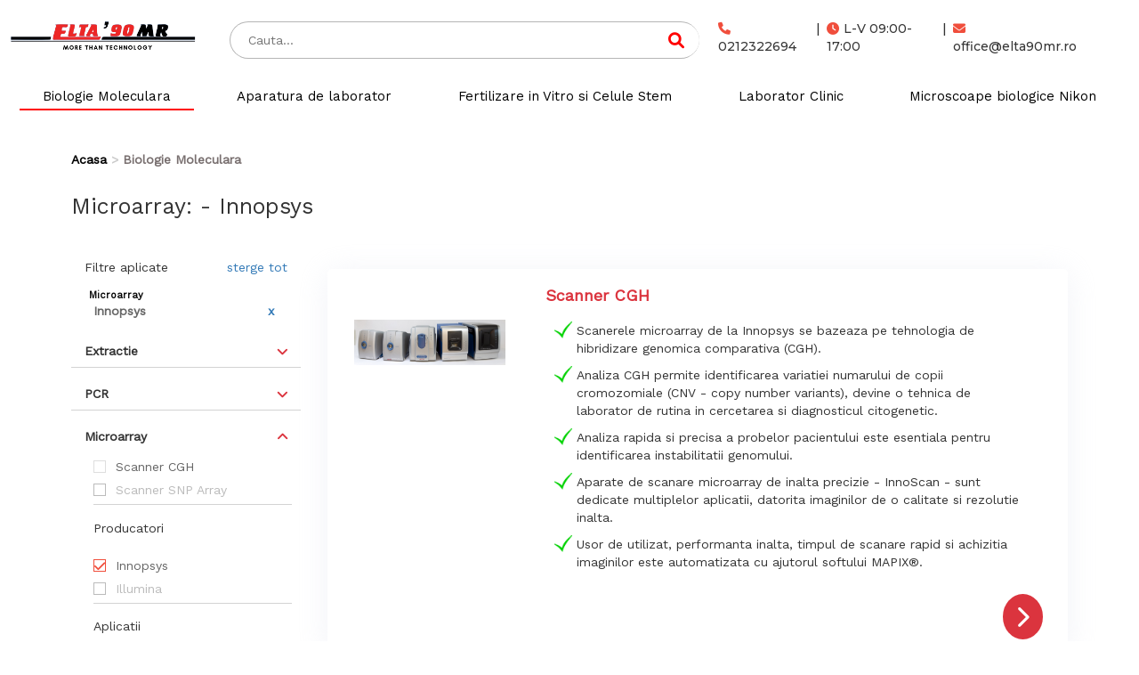

--- FILE ---
content_type: text/html; charset=UTF-8
request_url: https://www.elta90mr.ro/biologie-moleculara/microarray?p=innopsys
body_size: 6568
content:

<!DOCTYPE html>
<html lang="ro">
<head>
    
    <meta charset="utf-8">
    <title>Microarray:  - Innopsys - elta90mr</title>
    <meta name="viewport" content="width=device-width, initial-scale=1">
                <meta name="robots" content="index, follow">
    
            <link rel="canonical" href="https://www.elta90mr.ro/biologie-moleculara/microarray?p=innopsys">
                
        <link rel="stylesheet" href="https://www.elta90mr.ro/assets/css/bootstrap.min.css">
        <link href="https://maxcdn.bootstrapcdn.com/font-awesome/4.7.0/css/font-awesome.min.css" rel="stylesheet" integrity="sha384-wvfXpqpZZVQGK6TAh5PVlGOfQNHSoD2xbE+QkPxCAFlNEevoEH3Sl0sibVcOQVnN" crossorigin="anonymous">
    <link rel="stylesheet" href="https://cdnjs.cloudflare.com/ajax/libs/font-awesome/6.1.1/css/all.min.css" integrity="sha512-KfkfwYDsLkIlwQp6LFnl8zNdLGxu9YAA1QvwINks4PhcElQSvqcyVLLD9aMhXd13uQjoXtEKNosOWaZqXgel0g==" crossorigin="anonymous" referrerpolicy="no-referrer" />
   


    
    <link href="https://fonts.googleapis.com/css?family=Work+Sans" rel="stylesheet">
        <link rel="stylesheet" href="https://www.elta90mr.ro/assets/css/owl.carousel.min.css">
    <link rel="stylesheet" href="https://www.elta90mr.ro/assets/css/owl.theme.default.min.css">
    <link rel="stylesheet" href="https://www.elta90mr.ro/assets/css/carousel.css" type="text/css">
        <link rel="stylesheet" href="https://cdn.rawgit.com/igorlino/fancybox-plus/1.3.7/css/jquery.fancybox-plus.css" type="text/css" media="screen" />
        <link href="https://www.elta90mr.ro/assets/css/animate.css" rel="stylesheet" type="text/css">
    <link href="https://www.elta90mr.ro/assets/css/sprites2.css?v=23252726" rel="stylesheet" type="text/css">
    <link href="https://www.elta90mr.ro/assets/css/main.css?v=23252726" rel="stylesheet" type="text/css">

        <script src="https://ajax.googleapis.com/ajax/libs/jquery/3.2.1/jquery.min.js"></script>
    <script src="https://code.jquery.com/ui/1.12.1/jquery-ui.min.js"></script>
    <script src="https://maxcdn.bootstrapcdn.com/bootstrap/3.3.7/js/bootstrap.min.js"></script>
    <script src="https://cdn.jsdelivr.net/npm/jquery-validation@1.17.0/dist/jquery.validate.min.js"></script>

        <script type="text/javascript" src="https://cdn.rawgit.com/igorlino/elevatezoom-plus/1.1.6/src/jquery.ez-plus.js"></script>
    <script type="text/javascript" src="https://cdn.rawgit.com/igorlino/fancybox-plus/1.3.7/src/jquery.fancybox-plus.js"></script>

    <script type="text/javascript" src="https://www.elta90mr.ro/assets/js/functions.js?v=23252726"></script>
    <script>
        var base_url = "https://www.elta90mr.ro/";
    </script>

    
</head>
<body class="categorie">
    <!-- Google tag (gtag.js) --> <script async src="https://www.googletagmanager.com/gtag/js?id=AW-11089324456"></script> <script> window.dataLayer = window.dataLayer || []; function gtag(){dataLayer.push(arguments);} gtag('js', new Date()); gtag('config', 'AW-11089324456'); </script>
<div class="wrapper">
<div class="container-fluid hidden-xs header-cont header2container">
    <section class="header header2 row row-no-padding ">
        <div class="col-sm-2">
            <div class="logo">
                <a href="https://www.elta90mr.ro/"><img title="Aparatura Medicala" src="https://www.elta90mr.ro/assets/images/logo.png" alt=""></a>
            </div>
        </div>
        <div class="col-sm-10">
            <div class="head-r1 flex-center">
                <div class="dropdownHeaderButton hidden-xl hidden-lg">
                    <button class="btn btn-danger dropdown-toggle" type="button" data-toggle="dropdown"><span
                                id="categ"></span>
                        <i class="fa fa-angle-down fa-2x" aria-hidden="true"></i></button>
                    <ul class="dropdown-menu drop-categ">
                                                    <li><a href="https://www.elta90mr.ro/biologie-moleculara"><h5>Biologie Moleculara</h5></a></li>
                                                    <li><a href="https://www.elta90mr.ro/aparatura-de-laborator"><h5>Aparatura de laborator</h5></a></li>
                                                    <li><a href="https://www.elta90mr.ro/fertilizare-in-vitro-si-celule-stem"><h5>Fertilizare in Vitro si Celule Stem</h5></a></li>
                                                    <li><a href="https://www.elta90mr.ro/laborator-clinic"><h5>Laborator Clinic</h5></a></li>
                                                    <li><a href="https://www.elta90mr.ro/microscoape-biologice-nikon"><h5>Microscoape biologice Nikon</h5></a></li>
                                            </ul>
                </div>
                <div class="col-md-6 search-bar">
                    <form action="https://www.elta90mr.ro/search/all-prods" method="post">
                                              
                        <div class='search_wrap search_wrap_1'>
                            <div class='search_box'>
                                <input id='cauta' name='search' type='text' class='input search' placeholder='Cauta...' value="" autocomplete="off">   
                                    <button class='btn btn-common searchHeaderIcon' type='submit'>
                                        <i class='fa fa-search' style='color: red'></i>
                                    </button>
                            </div>
                            <div id="suggestions">
                                <div id="autoSuggestionsList"></div>
                            </div>
                        </div>                  
                    </form>
                </div>
                <div class="col-md-6 contact-header2">
                    <div>
                        <a href="tel:0212322694" id="phone"><i class="fa fa-phone" aria-hidden="true"></i> 0212322694 </a>
                    </div>
                    <span class='line-spacer'> | </span>
                    <div>                     
                        <a id="clock"><i class="fa fa-clock-o" aria-hidden="true"></i>L-V 09:00-17:00</a> 
                    </div>
                    <span class='line-spacer'> | </span>
                    <div>
                        <a href="mailto:office@elta90mr.ro" target="_top"><i class="fa fa-envelope" aria-hidden="true"></i>office@elta90mr.ro</a>
                    </div>
                </div>
               
                
            </div>
        </div>
        <div class="head-r2 col-md-12">
                            <h2><a class="nav-selected"
                   href="https://www.elta90mr.ro/biologie-moleculara">Biologie Moleculara</a></h2>
                            <h2><a class=""
                   href="https://www.elta90mr.ro/aparatura-de-laborator">Aparatura de laborator</a></h2>
                            <h2><a class=""
                   href="https://www.elta90mr.ro/fertilizare-in-vitro-si-celule-stem">Fertilizare in Vitro si Celule Stem</a></h2>
                            <h2><a class=""
                   href="https://www.elta90mr.ro/laborator-clinic">Laborator Clinic</a></h2>
                            <h2><a class=""
                   href="https://www.elta90mr.ro/microscoape-biologice-nikon">Microscoape biologice Nikon</a></h2>
                    </div>
    </section>
</div>





<nav class="navbar navbar-default hidden-sm hidden-lg hidden-md">
    <div class="container-fluid">
        <!-- Brand and toggle get grouped for better mobile display -->
        <div class="navbar-header meniu">   
            <a href="https://www.elta90mr.ro/"><img src="https://www.elta90mr.ro/assets/images/logo.jpg" alt=""></a>
            <button type="button" class="navbar-toggle collapsed" data-toggle="collapse" data-target="#bs-burger" aria-expanded="false">
                <span class="sr-only">Toggle navigation</span>
                <span class="icon-bar firstBar"></span>
                <span class="icon-bar"></span>
                <span class="icon-bar"></span>
            </button>
            <i id="search-focus" aria-hidden="true" class="fa fa-search fa-2x"></i>
             
        </div>

        <div id="bs-search">
            <form class="navbar-left" action="https://www.elta90mr.ro/search/all-prods" method="post">
                <div class="form-group">
                    <input type="text" id="m-cauta" class="form-control" name="search" placeholder="Search"
                           value="" autocomplete="off">
                    <button id="lupa-send" type="submit">
                        <i style="vertical-align: middle" aria-hidden="true" class="fa fa-search fa-2x"></i>
                    </button>
                    <button type="button" class="close-x lupa" data-dismiss="alert" aria-label="Close">
                        <span aria-hidden="true">&times;</span>
                    </button>
                    <div id="m-suggestions">
                        <div id="m-autoSuggestionsList"></div>
                    </div>
                </div>
            </form>
        </div>


        <!-- Collect the nav links, forms, and other content for toggling -->
        <div class="collapse navbar-collapse" id="bs-burger">
            <ul class="nav navbar-nav">
                                    <li><a class=""
                           href="https://www.elta90mr.ro/biologie-moleculara">Biologie Moleculara</a></li>
                                    <li><a class=""
                           href="https://www.elta90mr.ro/aparatura-de-laborator">Aparatura de laborator</a></li>
                                    <li><a class=""
                           href="https://www.elta90mr.ro/fertilizare-in-vitro-si-celule-stem">Fertilizare in Vitro si Celule Stem</a></li>
                                    <li><a class=""
                           href="https://www.elta90mr.ro/laborator-clinic">Laborator Clinic</a></li>
                                    <li><a class=""
                           href="https://www.elta90mr.ro/microscoape-biologice-nikon">Microscoape biologice Nikon</a></li>
                                <br/>
                <div class='collapse-contact'>
                    <a href="tel:0212322694" id="phone"><i class="fa fa-phone" aria-hidden="true"></i> 0212322694 </a><br/>
                    <a id="clock"><i class="fa fa-clock-o" aria-hidden="true"></i>L-V 09:00-17:00</a><br/>
                    <a href="mailto:office@elta90mr.ro" target="_top"><i class="fa fa-envelope" aria-hidden="true"></i>office@elta90mr.ro</a><b/>
                </div>
            </ul>

        </div><!-- /.navbar-collapse -->
    </div><!-- /.container-fluid -->
</nav>
<a href=""> </a>
<script>
    $(document).ready(function () {

    });
</script>

    <div class="container-fluid">
                <div class="row newPageCategorie">
            <div class="container-fluid hidden-xs" style='padding:0;'>
                <ol itemscope itemtype="http://schema.org/BreadcrumbList" class="breadcrumb"><li itemprop="itemListElement" itemscope itemtype="http://schema.org/ListItem"><a href="https://www.elta90mr.ro/"><span itemprop="item">Acasa</span></a></li><li itemprop="itemListElement" itemscope itemtype="http://schema.org/ListItem" class="active">Biologie Moleculara</li></ol>
            </div>
            
                        <div class="col-md-12 col-xs-7 titlu-pag-cat" itemscope itemtype="http://schema.org/Category">
                <h1 itemprop="name">Microarray:  - Innopsys</h1>
            </div>
            
            <style>
                .filter-item.disabled {
                    cursor: default;
                    color: #bbb;
                }

                .filter-item.disabled:before {
                    border: 1px solid #bbb;
                }
            </style>
            <div class="col-md-12 col-xs-5 filtre-mobil">
                <a href="#" id="filtreaza-mobil" class="btn btn-default"><span>FILTRE</span>
                    <div class="linii-brg">
                        <div class="linie-brg"></div>
                        <div class="linie-brg"></div>
                        <div class="linie-brg"></div>
                    </div>
                    <div class="clear"></div>
                </a>
            </div>
            <div class="clear"></div>
            <div id="filter-container" class="col-md-3 ascuns visuallyhidden">
                <input type="hidden" name="categorie" value="biologie-moleculara"/>
                                                            <div class="filter ascuns visuallyhidden" id="filter-delete-categorie">
                            <div class="filter-head">
                                <div class="filter-del-head">
                                    <span>Filtre aplicate</span>
                                    <a href="https://www.elta90mr.ro/biologie-moleculara">sterge tot</a>
                                </div>
                            </div>
                            <div class="filter-body">
                                                                                                    <div class="filter-del-item">
                                        <span class="filter-del-sub">Microarray</span>
                                        <span>Innopsys</span>
                                        <a href="https://www.elta90mr.ro/biologie-moleculara">x</a>
                                    </div>
                                                                                            </div>
                        </div>
                                                                                    
                                                                        <div class="filter ascuns visuallyhidden" itemscope
                                 itemtype="http://schema.org/Subcategory">
                                <div class="filter-head collapsed"
                                     data-toggle="collapse" data-target="#filter-collapse-11">
                                    <div class="filter-name" itemprop="name"><h3>Extractie</h3></div>
                                    <div class="filter-arrow"><i class="fa fa-angle-up"></i></div>
                                                                                                                                                    <input class = "open" type="hidden" name="open-sub[]" value ="0">
                                                                    </div>
                                <div id="filter-collapse-11" itemscope itemtype="http://schema.org/Filter"
                                     class="collapse">
                                                                        <div class="filter-body" style="max-height:px">
                                                                                                                                                                            <a href="https://www.elta90mr.ro/biologie-moleculara/filtre/microarray,p-innopsys/extractie,manual"
                                                   class="filter-item" itemprop="name">Manual</a>
                                                                                                                                                                                <a href="https://www.elta90mr.ro/biologie-moleculara/filtre/microarray,p-innopsys/extractie,automat"
                                                   class="filter-item" itemprop="name">Automat</a>
                                                                                    
                                                                                    <div class="filter-PA" itemscope itemtype="http://schema.org/Producers">
                                                Producatori
                                            </div>
                                                                                                                                                <a href="https://www.elta90mr.ro/biologie-moleculara/filtre/microarray,p-innopsys/extractie,p-new-england-biolabs"
                                                       class="filter-item" itemprop="name">New England Biolabs</a>
                                                
                                                                                                                                                <a href="https://www.elta90mr.ro/biologie-moleculara/filtre/microarray,p-innopsys/extractie,p-macherey-nagel"
                                                       class="filter-item" itemprop="name">Macherey-Nagel</a>
                                                
                                                                                                                                                <a href="https://www.elta90mr.ro/biologie-moleculara/filtre/microarray,p-innopsys/extractie,p-rbc-bioscience"
                                                       class="filter-item" itemprop="name">RBC Bioscience</a>
                                                
                                                                                                                                                <a href="https://www.elta90mr.ro/biologie-moleculara/filtre/microarray,p-innopsys/extractie,p-sacace"
                                                       class="filter-item" itemprop="name">Sacace</a>
                                                
                                                                                                                                                                        <div class="filter-PA" itemscope itemtype="http://schema.org/Aplications">
                                                Aplicatii
                                            </div>
											                                                                                                                                                <a href="https://www.elta90mr.ro/biologie-moleculara/filtre/microarray,p-innopsys/extractie,ap-medicina-reproductiva"
                                                       class="filter-item" itemprop="name">Medicina Reproductiva</a>
                                                
                                                                                                                                                <a href="https://www.elta90mr.ro/biologie-moleculara/filtre/microarray,p-innopsys/extractie,ap-biocercetare-avansata"
                                                       class="filter-item" itemprop="name">Biocercetare Avansata</a>
                                                
                                                                                                                        </div>
                                </div>

                            </div>
                                                    
                                                                        <div class="filter ascuns visuallyhidden" itemscope
                                 itemtype="http://schema.org/Subcategory">
                                <div class="filter-head collapsed"
                                     data-toggle="collapse" data-target="#filter-collapse-13">
                                    <div class="filter-name" itemprop="name"><h3>PCR</h3></div>
                                    <div class="filter-arrow"><i class="fa fa-angle-up"></i></div>
                                                                                                                                                    <input class = "open" type="hidden" name="open-sub[]" value ="0">
                                                                    </div>
                                <div id="filter-collapse-13" itemscope itemtype="http://schema.org/Filter"
                                     class="collapse">
                                                                        <div class="filter-body" style="max-height:px">
                                                                                                                                                                            <a href="https://www.elta90mr.ro/biologie-moleculara/filtre/microarray,p-innopsys/pcr,thermocycler-pcr-clasic"
                                                   class="filter-item" itemprop="name">Thermocycler (PCR Clasic)</a>
                                                                                                                                                                                <a href="https://www.elta90mr.ro/biologie-moleculara/filtre/microarray,p-innopsys/pcr,q-pcr-real-time-pcr"
                                                   class="filter-item" itemprop="name">Q PCR (Real-Time PCR)</a>
                                                                                                                                                                                <a href="https://www.elta90mr.ro/biologie-moleculara/filtre/microarray,p-innopsys/pcr,consumabile"
                                                   class="filter-item" itemprop="name">Consumabile</a>
                                                                                    
                                                                                    <div class="filter-PA" itemscope itemtype="http://schema.org/Producers">
                                                Producatori
                                            </div>
                                                                                                                                                <a href="https://www.elta90mr.ro/biologie-moleculara/filtre/microarray,p-innopsys/pcr,p-illumina"
                                                       class="filter-item" itemprop="name">Illumina</a>
                                                
                                                                                                                                                <a href="https://www.elta90mr.ro/biologie-moleculara/filtre/microarray,p-innopsys/pcr,p-sacace"
                                                       class="filter-item" itemprop="name">Sacace</a>
                                                
                                                                                                                                                <a href="https://www.elta90mr.ro/biologie-moleculara/filtre/microarray,p-innopsys/pcr,p-calibre"
                                                       class="filter-item" itemprop="name">Calibre</a>
                                                
                                                                                                                                                <a href="https://www.elta90mr.ro/biologie-moleculara/filtre/microarray,p-innopsys/pcr,p-ga-international"
                                                       class="filter-item" itemprop="name">GA International</a>
                                                
                                                                                                                                                                        <div class="filter-PA" itemscope itemtype="http://schema.org/Aplications">
                                                Aplicatii
                                            </div>
											                                                                                                                                                <a href="https://www.elta90mr.ro/biologie-moleculara/filtre/microarray,p-innopsys/pcr,ap-medicina-reproductiva"
                                                       class="filter-item" itemprop="name">Medicina Reproductiva</a>
                                                
                                                                                                                                                <a href="https://www.elta90mr.ro/biologie-moleculara/filtre/microarray,p-innopsys/pcr,ap-biocercetare-avansata"
                                                       class="filter-item" itemprop="name">Biocercetare Avansata</a>
                                                
                                                                                                                                                <a href="https://www.elta90mr.ro/biologie-moleculara/filtre/microarray,p-innopsys/pcr,ap-genetica-medicala"
                                                       class="filter-item" itemprop="name">Genetica Medicala</a>
                                                
                                                                                                                                                <a href="https://www.elta90mr.ro/biologie-moleculara/filtre/microarray,p-innopsys/pcr,ap-culturi-celulare"
                                                       class="filter-item" itemprop="name">Culturi Celulare</a>
                                                
                                                                                                                                                <a href="https://www.elta90mr.ro/biologie-moleculara/filtre/microarray,p-innopsys/pcr,ap-fertilizare-in-vitro-medicala"
                                                       class="filter-item" itemprop="name">Fertilizare in Vitro Medicala</a>
                                                
                                                                                                                        </div>
                                </div>

                            </div>
                                                    
                                                                        <div class="filter ascuns visuallyhidden" itemscope
                                 itemtype="http://schema.org/Subcategory">
                                <div class="filter-head"
                                     data-toggle="collapse" data-target="#filter-collapse-15">
                                    <div class="filter-name" itemprop="name"><h3>Microarray</h3></div>
                                    <div class="filter-arrow"><i class="fa fa-angle-up"></i></div>
                                                                                                                                                    <input class = "open a" type="hidden" name="open-sub[]" value ="1">
                                                                    </div>
                                <div id="filter-collapse-15" itemscope itemtype="http://schema.org/Filter"
                                     class="collapse in">
                                                                        <div class="filter-body" style="max-height:px">
                                                                                                                                                                            <a href="https://www.elta90mr.ro/biologie-moleculara/microarray?p=innopsys&f=scanner-cgh" class="filter-item"
                                                   itemprop="name">Scanner CGH</a>
                                                                                                                                                                                <div class="filter-item disabled" itemprop="name">Scanner SNP Array</div>
                                                                                    
                                                                                    <div class="filter-PA" itemscope itemtype="http://schema.org/Producers">
                                                Producatori
                                            </div>
                                                                                                                                                <a href="https://www.elta90mr.ro/biologie-moleculara" class="filter-item active"
                                                       itemprop="name">Innopsys</a>
                                                
                                                                                                                                                <div class="filter-item disabled" itemprop="name">Illumina</div>
                                                
                                                                                                                                                                        <div class="filter-PA" itemscope itemtype="http://schema.org/Aplications">
                                                Aplicatii
                                            </div>
											                                                                                                                                                <a href="https://www.elta90mr.ro/biologie-moleculara/microarray?p=innopsys&a=agricultura-si-zootehnie" class="filter-item"
                                                       itemprop="name">Agricultura si Zootehnie</a>
                                                
                                                                                                                                                <a href="https://www.elta90mr.ro/biologie-moleculara/microarray?p=innopsys&a=boli-infectioase" class="filter-item"
                                                       itemprop="name">Boli Infectioase</a>
                                                
                                                                                                                                                <a href="https://www.elta90mr.ro/biologie-moleculara/microarray?p=innopsys&a=boli-rare" class="filter-item"
                                                       itemprop="name">Boli Rare</a>
                                                
                                                                                                                                                <a href="https://www.elta90mr.ro/biologie-moleculara/microarray?p=innopsys&a=biocercetare-avansata" class="filter-item"
                                                       itemprop="name">Biocercetare Avansata</a>
                                                
                                                                                                                                                <a href="https://www.elta90mr.ro/biologie-moleculara/microarray?p=innopsys&a=fertilizare-in-vitro-medicala" class="filter-item"
                                                       itemprop="name">Fertilizare in Vitro Medicala</a>
                                                
                                                                                                                                                <a href="https://www.elta90mr.ro/biologie-moleculara/microarray?p=innopsys&a=medicina-reproductiva" class="filter-item"
                                                       itemprop="name">Medicina Reproductiva</a>
                                                
                                                                                                                                                <a href="https://www.elta90mr.ro/biologie-moleculara/microarray?p=innopsys&a=pediatrie" class="filter-item"
                                                       itemprop="name">Pediatrie</a>
                                                
                                                                                                                                                <a href="https://www.elta90mr.ro/biologie-moleculara/microarray?p=innopsys&a=prosectura" class="filter-item"
                                                       itemprop="name">Prosectura</a>
                                                
                                                                                                                                                <a href="https://www.elta90mr.ro/biologie-moleculara/microarray?p=innopsys&a=anatomie-patologica" class="filter-item"
                                                       itemprop="name">Anatomie Patologica</a>
                                                
                                                                                                                        </div>
                                </div>

                            </div>
                                                    
                                                                        <div class="filter ascuns visuallyhidden" itemscope
                                 itemtype="http://schema.org/Subcategory">
                                <div class="filter-head collapsed"
                                     data-toggle="collapse" data-target="#filter-collapse-16">
                                    <div class="filter-name" itemprop="name"><h3>Secventiere NGS</h3></div>
                                    <div class="filter-arrow"><i class="fa fa-angle-up"></i></div>
                                                                                                                                                    <input class = "open" type="hidden" name="open-sub[]" value ="0">
                                                                    </div>
                                <div id="filter-collapse-16" itemscope itemtype="http://schema.org/Filter"
                                     class="collapse">
                                                                        <div class="filter-body" style="max-height:px">
                                                                                                                                                                            <a href="https://www.elta90mr.ro/biologie-moleculara/filtre/microarray,p-innopsys/secventiere-ngs,platforme-secventiere"
                                                   class="filter-item" itemprop="name">Platforme Secventiere</a>
                                                                                    
                                                                                    <div class="filter-PA" itemscope itemtype="http://schema.org/Producers">
                                                Producatori
                                            </div>
                                                                                                                                                <a href="https://www.elta90mr.ro/biologie-moleculara/filtre/microarray,p-innopsys/secventiere-ngs,p-illumina"
                                                       class="filter-item" itemprop="name">Illumina</a>
                                                
                                                                                                                                                                        <div class="filter-PA" itemscope itemtype="http://schema.org/Aplications">
                                                Aplicatii
                                            </div>
											                                                                                                                                                <a href="https://www.elta90mr.ro/biologie-moleculara/filtre/microarray,p-innopsys/secventiere-ngs,ap-genetica-medicala"
                                                       class="filter-item" itemprop="name">Genetica Medicala</a>
                                                
                                                                                                                                                <a href="https://www.elta90mr.ro/biologie-moleculara/filtre/microarray,p-innopsys/secventiere-ngs,ap-medicina-reproductiva"
                                                       class="filter-item" itemprop="name">Medicina Reproductiva</a>
                                                
                                                                                                                                                <a href="https://www.elta90mr.ro/biologie-moleculara/filtre/microarray,p-innopsys/secventiere-ngs,ap-oncologie"
                                                       class="filter-item" itemprop="name">Oncologie</a>
                                                
                                                                                                                                                <a href="https://www.elta90mr.ro/biologie-moleculara/filtre/microarray,p-innopsys/secventiere-ngs,ap-secventiere"
                                                       class="filter-item" itemprop="name">Secventiere</a>
                                                
                                                                                                                        </div>
                                </div>

                            </div>
                                                    
                    
                            </div>

            <div class="col-md-9" id="prod-list">
                
                                                                                                                                                                                                                                                                                                                                                                                                                                                                                                                    <div class="col-md-12 prod" itemscope itemtype="http://schema.org/Product">
                        <a href="https://www.elta90mr.ro/scanner-cgh-517">
                            <div class="col-md-3 prod-img">
                                <img itemprop="photo"
                                     src="https://www.elta90mr.ro/uploads/produse/517/1.jpg"
                                     alt="Scanner CGH">
                            </div>
                        </a>
                        <div class="col-md-9">
                            <div class="col-md-12">
                                <a class="prod-title" href="https://www.elta90mr.ro/scanner-cgh-517">
                                    <h2 class="prod-title" itemprop="name">Scanner CGH</h2>
                                </a>
                                <ul class="prod-caract" itemprop="caracteristics">
                                                                            <li>Scanerele microarray de la Innopsys se bazeaza pe tehnologia de hibridizare genomica comparativa (CGH).</li>
                                                                            <li>Analiza CGH permite identificarea variatiei numarului de copii cromozomiale (CNV - copy number variants), devine o tehnica de laborator de rutina in cercetarea si diagnosticul citogenetic. </li>
                                                                            <li>Analiza rapida si precisa a probelor pacientului este esentiala pentru identificarea instabilitatii genomului. </li>
                                                                            <li>Aparate de scanare microarray de inalta precizie - InnoScan - sunt dedicate multiplelor aplicatii, datorita imaginilor de o calitate si rezolutie inalta.</li>
                                                                            <li>Usor de utilizat, performanta inalta, timpul de scanare rapid si achizitia imaginilor este automatizata cu ajutorul softului MAPIX®.  </li>
                                                                    </ul>

                                <!-- <div itemprop="description">...</div> -->

                                <a id='aChevron' href="https://www.elta90mr.ro/scanner-cgh-517"
                                   class="btn btn-danger prod-details"><i class="fa-solid fa-chevron-right"></i></a>

                            </div>

                        </div>
                    </div>
                                <div class="col-md-12 pagination-container">
                    <div class="col-md-9 pagination-buttons">
                        
                    </div>
                    <div class="col-md-3 pagination-per-page hidden-xs">
                        <span>1-1 din 1 produse</span>
                    </div>
                </div>
            </div>

        </div>
    </div>

    <script>
        // var open;

        var open;
        var test;
        var categorie = $('input[name^=categorie]').val();

        $('input[name^=open-sub]').each(function(index, value) {
            if(index === 0){
                open = $(this).val();
            }else{
                open = open + ' ' + $(this).val();
            }

        });
        test = {'value' : open, 'categorie' : categorie};

        $('.filter-item').click(function (e) {
            e.preventDefault();
            var link  = $(this).attr('href');
            var height = $(this).parent().parent().parent().offset().top;
            var del_height = $('#filter-delete-categorie').innerHeight();

            if(typeof del_height != "undefined"){
                var nr = $('.filter-del-item').length;
                if(nr == 1){
                    var real_height = parseFloat(height) - 120;
                }else{
                    var real_height = parseFloat(height) - 10;
                }

            } else{
                var real_height = parseFloat(height) + 99;
            }

            $.ajax({
                type: "POST",
                url: base_url + "welcome/scroll_to",
                data: {value: real_height }
            }).done(function (msg) {
                // alert("Data Saved: " + msg);

                $.ajax({
                    type: "POST",
                    url: base_url + "welcome/session",
                    data: {value: test}
                }).done(function (msg) {
                    // alert("Data Saved: " + msg);
                    window.location.href = link;
                });


            });

        });

        $('.filter-head').click(function(){
            if($(this).find(".open").val() == 0){
                $(this).find(".open").val('1');
            }else{
                $(this).find(".open").val('0');
            }

            $('input[name^=open-sub]').each(function(index, value) {
                if(index === 0){
                    open = $(this).val();
                }else{
                    open = open + ' ' + $(this).val();
                }

            });
            test = {'value' : open, 'categorie' : categorie};
            console.log(test);
            $.ajax({
                type: "POST",
                url: base_url + "welcome/session",
                data: {value: test}
            }).done(function (msg) {
                // alert("Data Saved: " + msg);
            });

        });

        // $('.filter-item').click(function(e){
        //     // e.preventDefault();
        //
        // });

        $(document).ready(function(){

            var scrollHeight = 

            console.log($('#filter-delete-categorie').innerHeight());


            if(typeof(scrollHeight) !== undefined){
                $('html, body').animate({
                    scrollTop: scrollHeight
                },0);
            }

            $.ajax({
                type: "POST",
                url: base_url + "welcome/session",
                data: {value: test}
            }).done(function (msg) {
                // alert("Data Saved: " + msg);
            });
            // $.ajax({
            //     type: "POST",
            //     url: base_url + "welcome/scroll_to",
            //     data: {value: 'test'}
            // }).done(function (msg) {
            //      // alert("Data Saved: " + msg);
            // });
            // var cookie = Cookies.get("scroll");
            // console.log(cookie);
        });


    </script>

<!-- Footer -->
<footer class="text-center text-lg-start bg-light text-muted mainFooter">
  <!-- Section: Social media -->
  <section
          class="d-flex justify-content-center justify-content-lg-between p-4 border-bottom"
  >
    <!-- Left -->
    <div class="me-5 d-none d-lg-block">
      <span></span>
    </div>
  </section>
  <!-- Section: Social media -->

  <!-- Section: Links  -->
  <section class="newFooter">
    <div class="container-fluid text-left text-md-start mt-5">
      <!-- Grid row -->
      <div class="row mt-3" >
        <!-- Grid column -->
        <div class="col-xs-12 col-sm-12 col-md-4 ">
          <!-- Content -->
          <h6 class="text-uppercase fw-bold mb-4 footerEltaText">
            Elta 90
          </h6>
          <p style='margin-bottom:18px;'>
            &copy; S.C. Elta 90 Medical Research S.R.L.<br/>

          </p>
          <p style='margin-bottom:18px;'>
            C.U.I. 27344880 , <br/> J40 / 8360 / 2010<br/>
          </p>
          <div class="social-logos-container">
            <span class='social-logo'>
              <a href='https://www.facebook.com/elta90mr'><i class="fa-brands fa-facebook-f" aria-hidden="true"></i></a>
            </span>
            <span class='social-logo'>
              <a href='https://www.instagram.com/elta90mr/'><i class="fa-brands fa-instagram" aria-hidden="true"></i></a>
            </span>
            <span class='social-logo'>
              <a href='https://www.linkedin.com/company/elta-90-medical-research/'><i class="fa-brands fa-linkedin" aria-hidden="true"></i></a>
            </span>
            <span class='social-logo'>
              <a href='https://www.youtube.com/@elta90mr'><i class="fa-brands fa-youtube" aria-hidden="true"></i></a>
            </span>
          </div>


          <!--<p>
            <p><a href="tel:0212322694">0212322694</a></p>
            <p><a href="mailto:office@elta90mr.ro" target="_top">office@elta90mr.ro</a></p>
            <p>Str. Industriilor, nr. 13, Chiajna, judetul Ilfov</p>
          </p>-->
        </div>
        <!-- Grid column -->

        <!-- Grid column -->
        <div class="col-xs-6 col-sm-6 col-md-4">
          <!-- Links -->
          <h6 class="text-uppercase fw-bold mb-4">
            Link-uri utile
          </h6>
          <p><a href="https://www.elta90mr.ro/noutati">Noutati</a></p>
          <p><a href="https://www.elta90mr.ro/despre-noi">Despre noi</a></p>
          <p><a href="https://www.elta90mr.ro/contact">Contact</a></p>
          <p><a href="https://www.elta90mr.ro/termeni-si-conditii">Termeni si conditii</a></p>
          <p><a href="https://www.elta90mr.ro/parteneri">Parteneri</a></p>
        </div>
        <!-- Grid column -->

        <!-- Grid column -->
        <div class="col-xs-6 col-sm-6 col-md-4">
          <!-- Links -->
          <h6 class="text-uppercase fw-bold mb-4">
            Contact
          </h6>
          <p>
            <a href="tel:0212322694" id="phone"><i class="fa fa-phone" aria-hidden="true"></i> 0212322694 </a>
          </p>
          <p>
            <a href="mailto:office@elta90mr.ro" target="_top"><i class="fa fa-envelope" aria-hidden="true"></i>office@elta90mr.ro</a>
          </p>
          <p>
            <i class="fa fa-map-marker" aria-hidden="true"></i>Str. Industriilor, nr. 13, Chiajna, judetul Ilfov
          </p>
        </div>
        <!-- Grid column -->
      </div>
      <!-- Grid row -->
    </div>
  </section>
  <!-- Section: Links  -->

  <!-- Copyright -->
  <div class="text-center p-4 footerProgramatorWeb">
    Creat de <a style='text-decoration:none' href="http://programatorweb.ro">ProgramatorWeb.ro</a> v 1.1.1
  </div>
  <!-- Copyright -->
</footer>
<!-- Footer -->



</div>



<script src="https://www.elta90mr.ro/assets/js/owl.carousel.min.js"></script>
<script type="text/javascript" src="https://www.elta90mr.ro/assets/js/carousel.js"></script>

<script>
    $(document).ready(function(){
        $(".owl-carousel").owlCarousel();
    });
</script>

</body>

--- FILE ---
content_type: text/css
request_url: https://www.elta90mr.ro/assets/css/main.css?v=23252726
body_size: 9844
content:
@import url('https://fonts.googleapis.com/css2?family=Montserrat:wght@500&display=swap');
html,
body {
    margin: 0;
    padding: 0;
    font-family: "Work Sans";
}

.container {
    /*padding: 0 !important;*/
}

.row-no-padding>[class*="col-"] {
    padding-left: 0 !important;
    padding-right: 0 !important;
}

/* owl remove warning*/
.owl-carousel {
    touch-action: manipulation;
}

.flex-center {
    /*display: -webkit-flex;*/
    /*-webkit-align-items: center;*/
    display: flex;
    align-items: center;
}

.header div {
    /*display: inline-block;*/
}

.head-r1 {
    margin-top: 7px;
}

.head-r2 {
    margin: 10px 0 10px 0px;
    text-align: center;
}

.navcol {
    display: inline-block;

}

.head-r2 h2 {
    display: inline-block;
    font-size: 15px;
    margin: 0;
}

.head-r2 a {
    text-decoration: none;
    color: #000;
    padding: 5px 26px;
    font-size: 15px;
}

.head-r2 a:hover {
    border-radius: 5px;
    background-color: #eb3237;
    color: #fff;
}

.nav-selected {
    border-radius: 5px;
    background-color: #eb3237;
    color: #fff !important;
}
.logo{
    height: 70px;
}
.logo img {
     max-width: 100%;
    /*height: 70px;*/
    /*margin-top: 5px;*/
    display: block;
    margin: 5px auto 0;
}

.logo h1 {
    margin: 0;
}

.dropdown {
    display: none;
}

.dropdown button {
    background-color: #ebebeb;
    color: #666;
    width: 100%;
    text-align: left;
    border: 0;
    border-radius: 0;
}

.dropdown button:hover,
.dropdown button:focus,
.dropdown button:active {
    background-color: #eb3237 !important;
}

#categ {
    font-size: 15px;
    font-family: "Work Sans";
    line-height: 30px;
    vertical-align: middle;
}

.fa-angle-down {
    float: right;
}

.search-bar {
    width: 64%;
    padding-left: 20px;
}

.search {
    position: relative;
    background-color: #ebebeb;
    /*width: 380px;*/
}

#cauta {
    position: absolute;
    width: 90%;
    border: 1px solid #B5B5B5;
    padding: 10px 20px;
    /* border-radius:47px;*/
    border-right: none;
    outline: none;
    background: none;
}


/*#cauta:focus,*/
.lupa:focus {
    outline: none;
    border: none !important;
    -webkit-box-shadow: none !important;
    -moz-box-shadow: none !important;
    box-shadow: none !important;
}

.lupa {
    border-radius: 0;
    background-color: #eb3237;
    width: 15%;
    height: 42px;
    float: right;
}

.fa-search {
    text-align: center;
    margin: 0 -4px;
    /*color: #fff;*/
}

.contact-info {
    float: right;
    font-weight: bold;
    font-size: 15px;
}

textarea {
    resize: none;
}

#tel {
    margin-left: 15px;
    color: #000;
}

#tel:hover {
    text-decoration: none;
    color: #000;
}

#program {
    font-size: 11px;
    margin-left: 15px;
}

#email a,
#email a:hover {
    text-decoration: none;
    color: #000;
}

.breadcrumbs {
    font-size: 12px;

}

.linie {
    border-radius: 3px;
    border: 3px solid #d7d7d7;
    width: 100%;
    margin: 21px 0;
}

#autoSuggestionsList {
    width: 85%;
    border: none;
}

#autoSuggestionsList>li {
    background: none repeat scroll 0 0 #ebebeb;
    border-bottom: 1px solid #e3e3e3;
    list-style: none outside none;
    text-align: left;
}

#autoSuggestionsList>li:first-child {
    margin-top: 4.5vh;
}

#autoSuggestionsList>li:last-child {
    border: none;
}

#autoSuggestionsList>li a {
    color: #000;
    padding: 3px 15px 3px 15px;
    display: block;
}

#autoSuggestionsList>li a:hover,
#autoSuggestionsList li.selected {
    background-color: #e1e1e1;
    text-decoration: none;
}

.auto_list {
    box-shadow: 0 2px 12px -4px rgba(0, 0, 0, .1);
    border: 1px solid #e3e3e3;
    border-radius: 0 0 5px 5px;
    position: absolute;
    z-index: 100;
}

#m-autoSuggestionsList {
    width: 100%;
}

#m-autoSuggestionsList>li {
    background: none repeat scroll 0 0 #fff;
    border-bottom: 1px solid #e3e3e3;
    list-style: none outside none;
    text-align: left;
    z-index: 2;
}

#m-autoSuggestionsList>li:last-child {
    border: none;
}

#m-autoSuggestionsList>li a {
    color: #000;
    padding: 3px 15px 3px 15px;
    display: block;
}

#m-autoSuggestionsList>li a:hover,
#m-autoSuggestionsList li.selected {
    background-color: #f0f0f0;
    text-decoration: none;
}

/*********** PRODUS ************/
.titlu-produs h1 {
    font-size: 25px;
    font-weight: 600;
    font-family: "Work Sans";
    text-align: left;
    margin-top: 35px;
}

.container-produs {
    display: flex;
    align-items: stretch;
    margin-bottom: 30px;
}

.container-prod-img {
    display: flex;
    align-items: center;
    height: 460px;
    margin-bottom: 15px;
}

.image img {
    max-width: 100%;
    display: block;
    margin: 0 auto;
    /*padding: 10px 20px;*/
    max-height: 471px;
}

.thumbs {
    margin-top: 50px;
}

.thumbnail {
    /*border-color: #eb3237;*/
    height: 102px;
    width: 82px;
}

/*set a border on the images to prevent shifting*/
#gallery_01f img {
    /*border: 2px solid grey;*/
}

/*Change the colour*/
.elevatezoom-gallery.active img {}

.elevatezoom-gallery img {
    max-height: 92px;
}

.owl-carousel-opt-mob>.owl-nav {
    display: none;
}

@media screen and (max-width: 768px) {
    .zoomContainer {
        display: none;
    }

    #zoom_03f {
        pointer-events: none;
    }
}

.container-prod-thumbs {
    /*  border: 2px solid grey; */
    height: 96px;
    display: flex;
    align-items: center;
}

.container-prod-thumbs img {
    width: auto !important;
}

.elevatezoom-gallery.active .container-prod-thumbs {
    border: 2px solid #eb3237 !important;
}


#carac {
    font-size: 20px;
    font-weight: 600;
    font-family: "Work Sans";
    text-align: left;
    margin-bottom: 15px;
    display: block;
}

.caracteristici ul li::marker {
    font-size: 2em;
    color: #DB343E;
}

.list {
    font-size: 15px;
    padding: 5px 0;
    font-weight: 600;
    font-family: "Work Sans";
    margin: 0;
    line-height: inherit;
}

.btnnn {
    align-self: flex-end;
    font-family: "Work Sans";
    margin-left: 40px;
    outline: none;
}

.modal-form label {
    font-size: 16px;
}

.modal-form input,
.modal-form textarea {
    width: 100%;
    border: 2px solid #ebebeb;
    border-radius: 5px;
    padding: 3px 0 3px 5px;
    margin-bottom: 20px;
}

#arie-home,
#produse-noi-home {
    display: block;
    width: 100%;
    color: #000;
    font-family: 'Work Sans', sans-serif;
    font-size: 15px;
    padding-bottom: 2px;
}

#arie-home {
    line-height: 22px;
}

.arie {
    width: 12.5%;
}

.btn-danger {
    background-color: #d00;

}

#produse-noi-home {
    text-align: center;
}





.titlu-articol {
    color: #383838;
    font-size: 25px;
    font-weight: 500;
    margin-bottom: 5%;
}

.text-articol {
    font-weight: 100;
    margin-bottom: 5%;
}

.articol1 img {
    width: 88%;
    max-height: 370px;
}

#afla-articol1 {
    margin-top: 15px;
    margin-bottom: 15px;

}

/*.articol2 {
    margin-bottom: 75px;
}*/

.articol2 img {
    width: 88%;

}

#afla-articol2 {
    margin-top: 15px;
    float: right;
}

.contact-home {
    margin-bottom: 45px;
}

.trimite-mesaj {
    text-align: center;
    color: #fff;
    font-size: 14px;
    padding-top: 2px;
    background-color: #ebebeb;
    height: 25px;
    border-radius: 10px;
    margin-bottom: -12.5px;
    z-index: 20;
}

.contact-form,
.subscribe-form {
    border: #f6f7fb;
    height: auto;
    border-radius: 15px;
}

#name-error,
#telefon-error,
#email-error {
    position: absolute;
    padding: 3px;
    top: 135%;
    color: #f00;
    line-height: 1.2;
    /*left: 9%;*/
    background-color: #fff;
    border: 1px solid #666;
    border-radius: .4em;
}

#nameS-error,
#emailS-error {
    position: absolute;
    padding: 3px;
    top: 113%;
    color: #f00;
    line-height: 1.2;
    left: 9%;
    z-index: 999;
    background-color: #fff;
    border: 1px solid #666;
    border-radius: .4em;
    text-align: center;
    width: 30%;
    font-weight: bold;
}

#name-error:after,
#nameS-error:after,
#telefon-error:after,
#email-error:after,
#emailS-error:after {
    content: '';
    position: absolute;
    top: 0;
    left: 50%;
    width: 0;
    height: 0;
    border: 8px solid transparent;
    border-bottom-color: #666;
    border-top: 0;
    margin-left: -8px;
    margin-top: -8px;
}

.input-wrapper {
    margin: 25px 3% 0 3.5%;
    width: 26%;
    display: inline-block;
    position: relative;
}

.input-wrapperS {
    position: relative;
}

.contact-form label {
    display: block;
}

.contact-form form input {
    border: 1px solid transparent;
    border-radius: 10px;
    padding-left: 7px;
    width: 100%;
    background: #f6f7fb;
}

.contact-form form input:focus,
.subscribe-form form input:focus {
    outline: none;
}

#contact-caractere {
    margin-left: 22px;
    color: #666;
}

#trimite {
    margin: -70px 33px 10px 48px;
    padding: 0;
    width: 30%;
    height: 30px;
    line-height: 15px;
    border-radius: 4px;
    background: #337ab7;
}

.trimite-2 {
    margin: 0 !important;
}

.subscribe-form form input {
    border: 1px solid transparent;
    border-radius: 10px;
    margin: 20px 0 0 20px;
    padding: 5px 0 5px 10px;
    width: 90%;
}

#trimiteS:disabled {
    background-color: gray;
    pointer-events: none;
}

/*#trimiteS {
    width: 40%;
    height: 30px;
    line-height: 15px;
    margin: 0 30% 14px;
    padding: 0;
    border-radius: 4px;
}*/

.contact-form form textarea {
    border: none;

    width: 92%;
    margin: 15px 4% 0 4%;
    padding-left: 7px;
    outline: none;
}

/*#trimite a{*/
/*text-decoration: none;*/
/*float: right;*/
/*writing-mode: vertical-lr;*/
/*text-orientation: upright;*/
/*color: #fff;*/
/*padding: 19px 18px;*/
/*}*/

/*#trimite a:hover{*/
/*text-decoration: none;*/
/*}*/

/*Certificari*/
/* Sterge */
.hcertificari {
    text-align: center;
    font-family: "Work Sans";
    margin-top: -13px;
    margin-bottom: 30px;
}

.numeCertificari {
    font-size: 10px;
    margin-top: 10px;
}

.pdfIconCertificari {
    height: 35px;
    width: 35px;
    cursor: pointer;
}

@media (max-width:992px) {
    .certificari {
        text-align: center;
    }

    .hcertificari {
        margin-top: 10px;
    }

}

.xModalClose {
    font-size: 40px;
    margin-right: 10px;
}

.modal-content button.close {
    margin-bottom: -40px !important;
}

/*newsletter*/
.newsletter-subscribe {
    color: #fff;
    background-color: #000000;
    padding: 2%;
    font-family: "Work Sans";
    margin-top: 5%;
}

.newsletter-subscribe p {
    color: #7d8285;
    line-height: 1.5;
}

.newsletter-subscribe h4 {
    font-size: 14px;
}

.newsletter-subscribe .intro {
    font-size: 16px;
    max-width: 500px;

}

.newsletter-subscribe .intro p {
    margin-bottom: 35px;
}

.newsletter-subscribe form {
    justify-content: center;
}

.newsletter-subscribe form .form-control {
    background: none;
    border: 1px solid #dddddd;
    box-shadow: none;
    outline: none;
    color: inherit;
    text-indent: 9px;
    height: 45px;
    margin-right: 10px;
    width: 98%;
}

/*sterge dupa ce faci noul design */
.newsletter-subscribe form .btn {
    padding: 16px 32px;
    border: none;
    background: none;
    box-shadow: none;
    text-shadow: none;
    opacity: 0.9;
    font-weight: bold;
    font-size: 13px;
    letter-spacing: 0.4px;
    line-height: 1;
}

.newsletter-subscribe form .btn:hover {
    opacity: 1;
}

.newsletter-subscribe form .btn:focus {
    background: none;
    border: 1px solid #dddddd;
}

.newsletter-subscribe form .btn-primary {
    /* Sterge dupa design nou */
    background: none;
    color: #fff;
    outline: none !important;
    border: 1px solid #dddddd;
    margin-top: 5%;

}

@media (max-width:769px) {
    .form-group {
        width: 100% !important;
    }

    .form-control {
        margin-bottom: 10px;
    }

    .intro h4 {
        margin-bottom: 5%;
    }

    .newsletterForm .inputWrapperS .form-group .btn {
        /* sterge dupa ce faci noul deisgn */
        margin-top: 3%;
    }

}

@media (max-width:991px) {

    /* uitate si sterge si de aici  dupa noul design */
    .checkboxSubmit label {
        display: initial;
    }
}

.checkboxSubmit #terms-error {
    color: red;
}


.checkboxSubmit {
    font-size: 14px;
    margin-top: 10px !important;
    font-family: "Work Sans";
}

.checkboxSubmit label {
    font-weight: 100;
    text-indent: 10px;
    vertical-align: bottom;

}

#checkSubscribe {
    /* sterge si asta */
    width: 20px;
    height: 20px;

}

/* newsletter captcha */
.rc-anchor-light {
    background: none;
    color: #d8d8d8;
}

/*newsletter*/

.rapid-info {
    margin: 25px 0 -9px;
}

.info-home {
    margin: 7px 0;
    padding-left: 0;
    text-align: center;
}

.info-home a {
    color: #000;
}

.info-home a:hover {
    text-decoration: none;
}

.icons {
    vertical-align: middle;
}

.bara-spec {
    background-color: #333;
    height: 44px;
    margin: 15px 0;
}

.btn-desc {
    display: inline-block;
    vertical-align: middle;
    margin-left: 70px;
    cursor: pointer;
    font-size: 16px;
    font-family: "Work Sans";
    color: #fff;
    width: auto;
    padding: 2px 20px;
}

.btn-desc:hover {
    background-color: #fff;
    color: #000;
    width: auto;
    border-radius: 2px;
    padding: 7px 20px;
}

.btn-desc.active {
    background-color: #fff;
    color: #000;
    width: auto;
    border-radius: 2px;
    padding: 7px 20px;

}

#prod-desc,
#prod-desc span[style],
#prod-desc li {
    font-family: "Work Sans", sans-serif !important;
    font-size: 14px !important;
}

#spec table {
    width: 100%;
}

#spec table tr td {
    border: 1px solid #000;
    color: #000;
    text-align: center;
    vertical-align: text-top;
}

#spec table tr td:first-child,
#spec table tr:first-child td {
    background-color: #666;
    color: #fff;
    padding: 5px 20px;
    border: 1px solid #000;
}

#spec table tr:first-child {
    font-weight: bold;
}

#spec table tr:first-child td:first-child {
    background-color: #fff;
    color: #666;
}

#spec table,
#spec table tr,
#spec table tr td,
#spec table tr td p {
    width: auto !important;
    height: auto !important;
}

#prod-opt p {
    padding: 5px 75px;
}

#prod-opt img {
    width: 100%;
}

.dropdown-menu>li>a {
    word-wrap: break-word;
    white-space: normal;
}

.dropdown-menu>li>a:hover {
    background-color: #eb32;
}

.drop-categ {
    /*left: auto;*/
    width: 50%;
}

.big-footer {
    background-color: #333333;
    width: 100%;
}

.big-footer a {
    color: #777;
}

.big-footer a:hover {
    text-decoration: none;
    color: #7f7f7f;
}

.flex-container {
    display: flex;
    justify-content: center;
    flex-wrap: wrap;
}

.footer {
    /*height: 154px;*/
    color: #fff;
    padding: 30px 0;
    display: flex;
    align-items: center
}

.footer div {
    text-align: center;
}

.footer div p a {
    text-decoration: none;
    color: #fff;
}

.f-left {
    text-align: left !important;
}

.footer-black {
    background-color: #191818;
    color: #fff;
    display: flex;
    justify-content: space-around;
    align-items: center;
    flex-wrap: wrap;
    height: 87px;
    margin-bottom: 15px;
    padding: 0 50px;
}

.footer-black div {
    /*width: 300px;*/
    text-align: center;
}
.social-logo {
    margin-right: 8px;
    font-size: 20px;
}

.clear {
    /* sterge */
    clear: both;
}

.img-arie {
    height: 100px;
}

.text-arie {
    text-align: center;
    text-transform: uppercase;
}

.text-arie a {
    color: #000;
}

.text-arie a h3 {
    line-height: inherit;
    font-size: 14px;
    margin: 0;
    font-weight: 300;
}

.item-slider {
    /*height: 500px;*/
}

.owl-carousel-slider .owl-dots {
    margin-top: -3%;
    position: absolute;
    width: 100%;
    text-align: center;
}

.owl-carousel-slider .owl-dots .owl-dot {
    display: inline-block;
}

.owl-carousel-slider .owl-dots .owl-dot span {
    display: inline-block;
    height: 12px;
    width: 12px;
    margin: 0 0 10px 5px;
    border-radius: 100%;
    background-color: transparent;
    border: 2px solid #333;
    box-shadow: rgba(0, 0, 0, 0.15) 0 0 10px;
}

.owl-carousel-slider .owl-dot.active span {
    background-color: #eb3237;
}

.owl-carousel-prod-noi,
.owl-carousel-opt {
    padding-right: 40px;
    padding-left: 40px;
}

.owl-carousel-prod-noi>.owl-nav,
.owl-carousel-opt>.owl-nav,
.owl-carousel-noutati>.owl-nav {
    font-size: 50px;
}

.owl-carousel-prod-noi>.owl-nav>.owl-prev,
.owl-carousel-opt>.owl-nav>.owl-prev,
.owl-carousel-noutati>.owl-nav>.owl-prev {
    position: absolute;
    top: 50%;
    left: 0;
    margin-top: -25px;
    opacity: 0.5;
}

.owl-carousel-noutati>.owl-nav>.owl-prev {
    left: -24px;
}

.owl-carousel-prod-noi>.owl-nav>.owl-prev:hover,
.owl-carousel-opt>.owl-nav>.owl-prev:hover,
.owl-carousel-noutati>.owl-nav>.owl-prev:hover {
    opacity: 1;
}

.owl-carousel-prod-noi>.owl-nav>.owl-next,
.owl-carousel-opt>.owl-nav>.owl-next,
.owl-carousel-noutati>.owl-nav>.owl-next {
    position: absolute;
    top: 50%;
    right: 0;
    margin-top: -25px;
    opacity: 0.5;
}

.owl-carousel .owl-carousel-prod-noi>.owl-nav>.owl-next:hover,
.owl-carousel-opt>.owl-nav>.owl-next:hover,
.owl-carousel-noutati>.owl-nav>.owl-next:hover {
    opacity: 1;
}

.img-prod-nou {
    height: 250px;
    display: flex;
    align-items: center;
}

.img-prod-nou img {
    width: auto !important;
    max-width: 100%;
    max-height: 100%;
    margin: 20px auto;
}

.desc-prod-nou {
    margin-top: 30px;
    text-align: center;
    padding: 0 10px;
    min-height: 160px;
}

#nume-prod-nou {
    color: #000;
    font-size: 16px;
    font-weight: 600;
}

.det-prod-nou {
    display: flex;
    align-items: center;
    justify-content: space-around;
    padding-bottom: 5%;
}

.det-prod-nou a {
    width: 130px;
    border: none;
    color: #028DC3;
    background: none;
}

.det-prod-nou a:hover {
    background: none;
    color: #0285b7;
}

.det-prod-nou a:focus {
    background: none;
}

.navbar {
    margin-bottom: 10px;
}


.navbar-default {
    background-color: transparent;
}

.navbar-header a img {
    height: 48px;
    margin-top: 2px;
    margin-left: 5%;
}

.navbar-header i {
    vertical-align: middle;
    float: right;
    font-size: 22px;
    border: none;
    background-color: transparent;
    color: #888;
    padding: 5px 7px;
    margin: 9px 5px;
}

#tel-mob {
    text-decoration: none;
    color: #000;
    float: right;
    padding: 15px 10px 15px 0;
}

.navbar-header button {
    border: none;
}

.navbar-header button:focus {
    background-color: transparent !important;
}

#bs-search {
    display: none;
    margin: 0 -15px;
    height: 50px;
}

#bs-search .form-control {
    width: 72%;
    display: inline-block;
    border: none;
    margin: 8px;
}

#lupa-send {
    background-color: transparent;
    padding: 0;
    float: right !important;
    border: none;
}

#bs-search button:focus,
#bs-search input:focus {
    outline: none;
}

#bs-search i {
    margin-right: 5px;
    padding: 5px 7px;
    margin-top: 6px;
    color: #888;
}



button.close-x {
    -webkit-appearance: none;
    padding: 7px 10px 7px 0;
    cursor: pointer;
    background: 0 0;
    border: 0;
    width: 8%;
}

.close-x {
    float: right;
    font-size: 36px;
    line-height: 1;
    color: #888;
}

.owl-item.active {
    margin: 0 auto;
}

/*************** BREADCRUMBS ****************/

.breadcrumb {
    margin: 10px 0;
    background: none;
}

.breadcrumb a {
    color: #000;
}

.breadcrumb .active {
    color: #786f6f;
}

.breadcrumb li+li:before {
    content: '>';
}

/*************** CATEGORIE ****************/
.titlu-pag-cat h1 {
    font-size: 25px;
    margin: 0 0 25px;
    padding: 0 40px;
    font-weight: bold;
}

#filtreaza-mobil {
    display: none;
    width: 100%;
    margin-bottom: 15px;
    /*background-color: #eb3237;*/
    /*border: 1px solid #761c19;*/
    /*color: #fff;*/
}

#filtreaza-mobil span {
    float: left;
}

@keyframes grow {
    0% {
        display: none;
        max-height: 0;
    }

    1% {
        display: block;
    }

    100% {
        max-height: 9999px;
    }
}

@keyframes shrink {
    0% {
        display: block;
        max-height: 9999px;
    }

    99% {
        display: none;
    }

    100% {

        max-height: 0;
    }
}

.filter-PA {
    border-top: 1px solid lightgray;
    padding-top: 6px;
    font-weight: 600;
}

.filter {
    box-shadow: 0 2px 12px -4px rgba(0, 0, 0, .1);
    margin-bottom: 10px;
    border: 0;
    padding-bottom: 1px;
    border-radius: 7px;
    background-color: #e9ebee;
}

.filter-head {
    font-weight: 500;
    padding: 8px 15px;
    display: flex;
    align-items: center;
    position: relative;
}

.filter-name {
    font-size: 14px;
    display: inline-block;
    width: 80%;
}

.filter-name h3 {
    font-size: 14px;
    display: inline-block;
    margin: 0;
    line-height: inherit;
}

.filter-arrow {
    float: right;
    font-size: 25px;

    display: inline-block;
    width: 20%;
}

.filter-arrow>.fa-angle-up {
    float: right;
}

.filter .filter-head .filter-arrow>.fa-angle-up {
    transition: transform .25s;
}

.filter .filter-head.collapsed .filter-arrow>.fa-angle-up {
    transform: rotate(180deg);
}

.filter-body {
    padding: 0 10px 0 25px;
    display: block;
    overflow: hidden;
    overflow-y: auto;
    /*max-height: 207px;*/
}

.filter-body::-webkit-scrollbar {
    width: 12px;
    -webkit-appearance: none;
}

.filter-body::-webkit-scrollbar-thumb {
    border-radius: 8px;
    border: 1px solid #e9ebee;
    background-color: #e9ebee;
}

.filter-body:after,
.filter-body:before,
.filter-footer:after,
.filter-footer:before {
    content: " ";
    display: table;
}

.collapsed {
    border-bottom: 1px solid lightgray;
}

.filter-item:before {
    position: absolute;
    top: 0;
    left: 0;
    content: '';
    font-family: FontAwesome;
    line-height: 14px;
    font-size: 9px;
    color: transparent;
    background-color: transparent;
    border: 1px solid #DEDEDE;
    display: inline-block;
    vertical-align: top;
    width: 14px;
    height: 14px;
    padding: 0;
    margin: 3px;
    margin-right: 10px;
    text-align: center;
    /*border-radius: 2px;*/
    margin-left: 0;
}

.filter-item.active:before {
    font-size: 14px;

    content: '\f00c';
    color: #f04e3c;
    border: 1px solid #f04e3c;
}

.filter-item,
.filter-item:hover,
.filter-item:focus {
    display: block;
    margin: 6px 0;
    padding-left: 25px;
    position: relative;
    text-decoration: none;
    cursor: pointer;
    color: #666;
}



.filter-del-head {
    width: 100%;
}

.filter-del-head a {
    float: right;
}

.filter-del-item {
    display: block;
    margin: 6px 0;
    padding-right: 20px;
    cursor: default;
    color: #666;
}

.filter-del-item span {}

.filter-del-item a {
    float: right;
}

.filter-del-sub {
    color: black;
    font-size: 11px;
    width: 100%;
    display: block;
    margin-left: -5px;
}

#per-page {
    float: right;
}

#per-page .dropdown-menu {
    margin: 0;
}

#dropdown-per-page {
    display: inline-block;
}

#dropdown-per-page .fa-angle-down {
    margin: 4px;
}

#dropdown-per-page .dropdown-menu {
    min-width: auto;
}

#dropdown-per-page .dropdown-menu .active a {
    background-color: #d00;
}

#dropdown-per-page .dropdown-item {
    padding: 3px 21px 3px 11px;
}

#dropdown-per-page .dropdown-item:hover {
    background-color: #e8eaed;
}

.btn-pp {
    border: 1px solid #ccc;
    border-radius: 3px;
    color: #666;
    background-color: #e8eaed;
}

.no-prod {
    text-align: center;
    color: #d00;
    font-weight: bold;
    font-size: 15px;
    margin: 150px 0;
}

.prod {
    margin-top: 20px;
    border-bottom: 2px solid #ebebeb;
}

.prod:nth-last-child(2) {
    border: none;
}

.prod-img {
    border: 1px solid #ebebeb;

}

.prod-img img {
    max-height: 100%;
    max-width: 100%;
}

.prod-title {
    color: #333;
    font-size: 18px;
    font-weight: bold;
}

.prod-title:hover {
    text-decoration: none;
}

.prod-caract {
    display: inline-block;
    text-align: left;
    padding-left: 10px;
    list-style: none;
    font-weight: bold;
    width: 100%;
}

.prod-caract li {
    font-size: 14px;
    line-height: 20px;
    background: url('../images/checkmark.png') no-repeat left top;
    padding-left: 25px;
    margin: 10px 0;
}

.prod-details {
    float: right;

}

.pagination-container {
    background-color: #e8eaed;
    border-radius: 5px;
    padding: 0;
    overflow: auto;
}

.pagination-per-page {
    margin: 27px 0;
    font-weight: bold;
    padding: 0 0 0 15px;
}

.pagination-buttons {
    padding: 0 15px 0 0;
}

.pagination {
    float: right;
}

.pagination>li {
    display: inline-block;
    float: left;
}

.pagination>li+li {
    margin-left: 10px;
}

.pagination>.active>a,
.pagination>.active>a:focus,
.pagination>.active>a:hover,
.pagination>.active>span,
.pagination>.active>span:focus,
.pagination>.active>span:hover {
    z-index: 3;
    color: #e8eaed;
    background-color: #eb3437;
    border-color: #eb3437;
    cursor: default;
}

.pagination>li>a,
.pagination>li>span {
    position: relative;
    float: left;
    text-decoration: none;
    color: #eb3437;
    background-color: #e8eaed;
    border: 1px solid #eb3437;
    border-radius: 3px;
    margin-left: -1px;
    font-weight: 600;
}

.pagination>li>a:focus,
.pagination>li>a:hover,
.pagination>li>span:focus,
.pagination>li>span:hover {
    z-index: 2;
    color: #eb3437;
    background-color: #e8eaed;
    border-color: #eb3437;
}

.pagination>.disabled>a,
.pagination>.disabled>a:focus,
.pagination>.disabled>a:hover,
.pagination>.disabled>span,
.pagination>.disabled>span:focus,
.pagination>.disabled>span:hover {
    color: #ddd;
    background-color: #e8eaed;
    border-color: #ddd;
    cursor: default;
}

/******************************* CONTACT *********************************/

.details-contact {
    margin-top: 20px;
    padding: 2% 0;
}

.details-contact .col-md-12 {
    padding: 0;
}

.icons-contact,
.forms-contact {
    margin-top: 35px;
    margin-bottom: 35px;
}

.title-details-contact {
    font-weight: bold;
}

/******************************* NOUTATI *********************************/

.pagination-noutati {
    background-color: #e8eaed;
    border-radius: 5px;
    padding: 0;
    overflow: auto;
}

.pagination-noutati .pagination>li>a,
.pagination-noutati .pagination>li>span {}

/******************************* ARTICOL *********************************/

.articol-head {
    border-bottom: 3px solid #f3f3f3;
    margin-bottom: 30px;
}

.articol-img img {
    max-width: 60%;
    display: block;
    margin: 0 auto;
}

.articol-text {
    margin: 10% 0;
}

.widget-primary {
    padding: 25px 30px;
    border-radius: 2px;
}

.slider {
    position: relative;
}

.slider-news header h2 {
    margin-bottom: 24px;
    color: #959595;
}

.news-item {
    background-color: #fff;
}

.news-item-title {
    min-height: 56px;
}

.news-item-title a {
    font-size: 20px;
    font-weight: 300;
    color: #959595;
    line-height: 1.4;
}

.news-item-title a:hover {
    color: #069;
}

.news-item-image a img {
    max-height: 250px;
}

.news-item-content {
    color: #4c4c4c;
    padding: 18px 20px 20px 25px;
}

.news-item-content p {
    min-height: 120px;
}

/******************* MEDIA QUERIES ************************/

@media only screen and (max-width: 1199px) {
    .item-slider {
        /*height: 330px;*/
    }

    .dropdown {
        display: block;
    }

    .drop-categ {
        width: 100%;
        padding: 0;
    }

    .drop-categ a {
        border-bottom: 1px solid #ebebeb;
    }

    .drop-categ a h2 {
        margin: 0;
        font-size: 15px;
        font-weight: 400;
    }

    .head-r1 {
        margin-top: 20px;
    }

    .search-bar {
        padding: 0;
        width: 50%;
    }

    .contact-header {
        width: 25%;
        padding-right: 0;
    }

    .mail-header {
        width: 25%;
        padding-left: 0;
    }

    .head-r2 {
        display: none;
    }

    /* #autoSuggestionsList {
        width: 85%;
    }*/

    .rapid-info {
        text-align: center;
    }
}

@media only screen and (max-width: 991px) {
    .head-r1 {
        margin-top: 15px;
    }

    .dropdown {
        padding-right: 0;
    }

    #categ {
        font-size: 14px;
    }

    .search-bar {
        padding-left: 10px;
        padding-right: 0;
    }

    #cauta {
        width: 90%;
    }

    .fa-2x {
        font-size: 20px;
    }

    .dropdown .fa-2x {
        padding-top: 5px;
    }

    .contact-header {
        padding-left: 10px;
        padding-right: 5px;
    }

    .contact-header .fa-2x {
        font-size: 24px;
    }

    .contact-info {
        margin-left: -8px;
    }

    /* #autoSuggestionsList {
        width: 76%;
    }*/

    .item-slider {
        /*height: 250px;*/
    }

    .arie {
        width: 16.5%;
    }

    .desc-prod-nou {
        min-height: 90px;
    }

    .trimite-mesaj {
        margin-left: 20%;
        width: 60%;
        margin-top: -11px;
    }

    .contact-form {
        margin-bottom: 30px;
    }

    .subscribe-form form input {
        margin: 20px 5% 0;
    }

    .rapid-info {
        text-align: center;
    }

    .linii-brg {
        float: right;
    }

    .linie-brg {
        width: 25px;
        height: 2px;
        background-color: #666;
        margin: 3px 0;
    }

    .titlu-pag-cat {
        width: 60% !important;
        margin-top: 20px;
    }

    .titlu-pag-cat h1 {
        font-size: 22px;
    }

    .filtre-mobil {
        width: 40% !important;
        padding: 0 30px 0 0;
        margin-top: 20px;
    }

    #filtreaza-mobil {
        display: block;
        /*box-shadow: 0 2px 12px -4px rgba(0, 0, 0, 1);*/
    }

    .filter {
        animation: grow 3s ease-in-out;
        overflow: hidden;
    }

    #filter-container {
        animation: grow 1s ease-in-out;
    }

    .ascuns {
        display: none !important;
    }

    .filter.visuallyhidden,
    #filter-container.visuallyhidden {
        animation: shrink 0.5s ease-in-out;
    }

    .prod {
        padding-bottom: 55px;
    }

    .prod-img {
        height: 300px
    }

    .prod-img img {
        margin: 0 auto;
        display: block;
    }

    .caracteristici {
        margin-top: 50px;
    }
}

@media only screen and (max-width: 767px) {
    .item-slider {
        /*height: 150px;*/
    }
}

@media only screen and (max-width: 767px) {

    .linii-brg {
        float: right;
    }

    .linie-brg {
        width: 25px;
        height: 2px;
        background-color: #666;
        margin: 3px 0;
    }

    .titlu-pag-cat {
        width: 60% !important;
        margin-top: 23px;
    }

    .titlu-pag-cat h1 {
        font-size: 12px;
    }

    .fa-2x {
        font-size: 24px;
    }

    .titlu-pag-cat h1 {
        padding: 5px 0;
        margin: 0;
    }

    .pagination-container {
        /*background-color: transparent;*/
    }

    .pagination-buttons {
        padding: 0;
        text-align: center;
    }

    .pagination {
        float: none;
    }

    .pagination li {
        font-size: 12px;
    }

    .details-contact {
        margin: 0;
    }

    .rapid-info {
        text-align: center;
    }

    .icons-contact {
        margin: 25px 0;
    }

    .item-slider {
        /*height: 120px;*/
    }

    .owl-carousel-slider .owl-dots {
        margin-top: -5%;
    }

    .owl-carousel-slider .owl-dots .owl-dot span {
        height: 10px;
        width: 10px;
        margin: 0 0 10px 5px;
        border: 1px solid #333;
        box-shadow: rgba(0, 0, 0, 0.15) 0 0 10px;
    }

    .flex-container {
        justify-content: flex-start;
    }

    .arie {
        width: 33%;
    }

    .img-arie {
        height: 80px;
    }

    .desc-articol1 {
        padding-right: 0;
    }

    .desc-prod-nou {
        min-height: 230px;
    }

    .contact-home {
        margin: 50px 0;
    }

    .trimite-mesaj {
        margin-left: 20%;
        width: 60%;
        margin-top: -11px;
    }

    .contact-form {
        margin-bottom: 30px;
    }

    .input-wrapper {
        margin: 25px 3% 0 3%;
    }

    /*.contact-form input{*/
    /*margin: 25px 0 0 12.5px !important;*/
    /*}*/
    .contact-form textarea {
        width: 58%;
    }

    #trimite {
        margin: 30px 1% 10px -15% !important;
    }

    .subscribe-form form input {
        margin: 20px 5% 0;
    }

    /*#trimiteS {
        margin: 9px 30%;
    }*/

    .prod-caract {
        padding-left: 0;
    }

    .bara-spec {
        margin-top: 10px;
    }

    #prod-desc>.flex-center,
    #prod-spec>.flex-center,
    #prod-opt>.flex-center {
        display: flex !important;
    }

    .btn-desc {
        margin: 0 auto;
    }

    .btn-desc:hover {
        background-color: transparent;
        color: #fff;
        width: auto;
        border-radius: 0;
        padding: 0;
    }

    .btn-desc.active {
        background-color: transparent;
        color: #fff;
        width: auto;
        border-radius: 0;
        padding: 0;
    }

    #prod-opt p {
        padding: 0;
        margin: 0;
        text-align: center;
    }

    .footer {
        display: block;
    }

    .footer div img {
        width: 15%;
    }

    .footer-black {
        height: auto;
    }

    .f-left {
        text-align: center !important;
    }
}


.furnizori-container {
    display: grid;
    grid-template-columns: repeat(auto-fit, minmax(100px, 1fr));
    grid-gap: 3rem;
    margin: 0;
    padding: 0;
    text-align: center;
    margin-bottom: 5%;

}

.furnizori-item {
    list-style-type: none;
    align-items: center;
}

.furnizori-item a {

    justify-content: center;
    align-items: center;
    height: 100%;
}

.furnizori-item img {
    display: block;
    max-width: 100%;
    width: 100%;
    height: 75px;
    object-fit: contain;
}


/*.furnizori-container{
    display:inline;
    margin:0;
    padding:0;
    text-align:center;
    
   
}
    .furnizori{
        list-style-type: none;
        display:inline;
     
    }
    .furnizori img{
        margin:2% 2% 10% 2%;
    }
*/


input.error {
    border: 1px solid #f00 !important;
}

input.valid {
    border: 1px solid #0ff;
}

/*.error{*/
/*display: none;*/
/*}*/

/*.error_show{*/
/*color: red;*/
/*margin-left: 10px;*/
/*}*/

/*input.invalid, textarea.invalid{*/
/*border: 2px solid red;*/
/*}*/

/*input.valid, textarea.valid{*/
/*border: 2px solid green;*/
/*}*/

#contact-errors {
    color: red;
    font-size: 12px;
    margin-left: 25px;
}

#sub-errors {
    color: red;
    font-size: 12px;
    margin-left: 25px;
    margin-top: 10px;
}

.navbar-default .navbar-toggle .icon-bar {
    background-color: #3b3b3b;
}

.firstBar {
    background-color: #eb3237 !important;
    width: 80% !important;
    margin-left: 4px;
}

.navbar-default #search-focus {
    color: #eb3237;
    cursor: pointer;
}

/******************************************** RECAPTCHA **********************************************/
.recap-wrapper {
    transform: scale(0.8);
    -webkit-transform: scale(0.8);
    transform-origin: 0 0;
    -webkit-transform-origin: 0 0;
    margin: 15px 0 -5px 20px;
    width: 45%;
    display: inline-block;
}

/*.rc-anchor-normal .rc-anchor-content {*/
/*height: 50px;*/
/*width: 206px;*/
/*}*/

/*.rc-anchor-logo-portrait {*/
/*margin: 1px 0 0 -60px;*/
/*width: 60px;*/
/*}*/

/*.rc-anchor-normal-footer {*/
/*width: 5px !important;*/
/*}*/

/*iframe{*/
/*width: 225px;*/
/*}*/
.header-cont {
    display: none;
}

.fa-check-square-o,
.fa-square-o {
    font-size: 18px;
    color: #028DC3;
    margin-left: 2%;
    cursor: pointer;
    margin-right: 10px;
    border: 0px solid #028DC3;
    border-radius: 5px;

}

.fa-check-square-o {
    display: none;
}

.bifa #terms {
    display: none;
}


#contact .bifa input:checked~.fa-check-square-o {
    display: inline-block;
}

#contact .bifa input:checked~.fa-square-o {
    display: none;
}


@media only screen and (min-width: 768px) {
    .header-cont {
        display: block;
    }
}

@media only screen and (max-width: 992px) {
    .contact-header2 a {
        display: inherit;
    }

    #cauta {
        width: 90%;
    }
}






/*new header -header2.twig- */
.header2 {
    margin-top: 15px;
}

.header2container {
    max-width: 1500px;
    margin: 0 auto;
    padding: 0 2%;
}

.dropdownHeaderButton .fa-2x {
    font-size: 1em !important;
}

.search-bar {
    height: 5vh;
}

.searchHeaderIcon {
    right: 5% !important;
}

.search_wrap .search_box .input {
    position: absolute;
    width: 90%;
    border: 1px solid #B5B5B5;
    padding: 10px 20px;
    border-radius: 47px;
    background: none;
    margin-left: 3%;
}

.search_wrap .search_box .input:focus {
    outline: 0;
}

.search_wrap .search_box .btn {
    position: absolute;
    right: 11%;
    z-index: 1;
    background: none;
}

.search_wrap .search_box .btn:focus {
    outline: none;
    -webkit-box-shadow: none;


}

.search_wrap .search_box .fa-search {
    color: #f04e3c;
    margin-top: 5px;
    font-size: 18px;

}


.contact-header2 {
    padding: 0px;
    font-family: 'Montserrat';
    font-style: normal;
    display: flex;
    justify-content: flex-end;
    padding-right: 5%;


}

.contact-header2 div {
    display: inherit;

}

.contact-header2 i {
    margin-right: 5px;
    color: #f04e3c;
}

.contact-header2 a {
    text-decoration: none;
    color: #383838;

}

.contact-header2 .line-spacer {
    margin-left: 7px;
    margin-right: 7px;
}

.collapse-contact {
    padding-left: 5px;
    line-height: 2;
    margin-top: 5%;
}

.collapse-contact a {
    text-decoration: none;
    color: #383838;
    margin: 10px 0px 10px 10px !important;
}

.collapse-contact i {
    color: #f04e3c;
    margin-right: 5px;
}

.header2container .head-r2 {
    display: flex;
    justify-content: space-around;

}

.header2container .head-r2 h2 .nav-selected {
    background: none;
    color: black !important;
    border-bottom: 2px solid red;
    border-radius: 0px;
}


/* NewHeader Close */
/* Carousel home */
.carousel {
    padding: 0;
    background: #F6F7Fb;
    max-height: 500px;
    max-width: 1770px;
    margin: 2% auto 0 auto;
}

.carousel .container-fluid {
    background: #F6F7Fb;
    padding-bottom: 4%;
    max-width: 1500px;
    margin: 0 auto;
    padding: 2%;


}

.carouselText {
    padding-left: 3%;
    height: 100%;
    z-index: 2;
    max-width: 70%;
    margin-top: 230px;

}

.carouselButton {
    background: #DB343E;
    border-radius: 27px;
    cursor: pointer;
    color: white;
    border: 1px solid #DB343E;
    padding: 2%;
}

.carouselButton a {
    color: white;
    text-decoration: none;
}

.carouselButton:hover {
    background: #E75c65;
}

.carouselText p {
    font-size: 30px;
    padding: 10% 0% 3% 0%;
    margin-top: 20px;
    font-weight: 500;
}

.carouselImage {
    padding: 0;
    position: absolute;
    padding: 0;
    z-index: 1;
    right: 0;
    top: 0;
}

.carouselImage img {
    height: 400px;
    float: right;

}


/* Carousel home close */
/* Categorii */
.categoriiTitle {
    padding: 0% 4% 0% 4%;
    font-weight: 500;
    font-size: 35px !important;
    overflow: hidden;
}

.categoriiTitle p {
    margin: 0;
}

.categoriiTitle img {
    transform: matrix(0.58, 0.82, 0.82, -0.58, 0, 0);
    height: 150px;
    margin-left: 100%;
    margin-top: -110px;

}

.arii-home .container-fluid ul>* {
    width: 49%;
}

.arii-home .container-fluid {
    padding: 3%;
    max-width: 1500px;
    margin: 0 auto;
}

.arii-home .container-fluid ul {
    columns: 2;
    padding: 0% 0% 0% 2%;
    display: flex;
    flex-wrap: wrap;
    margin-bottom: -30px;
}

.arii-home .container-fluid ul a:hover {
    text-decoration: none;
}

.arii-home .container-fluid ul li {
    list-style-type: none;
    background: #F6F7Fb;
    border-radius: 59px;
    padding: 12px;
    margin-bottom: 4%;
    font-weight: 100;
    text-transform: uppercase;
    width: 96%;
}

.arii-home .container-fluid ul li:hover {
    color: white;
    background: #DB343E;
}

.arii-home .container-fluid ul li {
    color: #494949;
}

.arii-home .container-fluid ul li i {
    color: red;
    margin-right: 10px;
}


/* Categorii close */

/* Produse noi */
.produseNoiTitle {
    width: 100%;
    font-weight: 500;
    font-size: 35px;
    max-width: 1500px;
    margin: 0 auto;
    padding-left: 3%;
    padding-bottom: 3%;
}

.produseNoiTitle p {
    margin-bottom: -3%;
    margin-top: 4%;
    padding-bottom: 0px;
}

.produse-home {
    background-color: #F4F5F9;
}

.produse-home .container-fluid {
    background-color: #F4F5F9;
    max-width: 1500px;
    margin: 0 auto;
    padding: 4%;
}



.produseNoiTitle {
    color: #383838;
}

.produse-home .container-fluid .slider .item {
    background: #FFF;
    box-shadow: 0px 4px 8px rgba(223, 226, 238, 0.64);
}


/* Produse noi Close */

/* Articol2 */
.articol2 .container-fluid #afla-articol1 {
    color: #028DC3;
}

.articol1 .container-fluid #afla-articol1 {
    color: #028DC3;
}

.articol2 .container-fluid {
    max-width: 1500px;
    margin: 0 auto;
}

.desc-articol2 {
    padding: 5% 5%;
}

.articol2 .container-fluid {
    max-width: 1500px;
    margin: 0 auto;

}

.articol2 .container-fluid img {
    object-fit: contain;

}

/* Articol2 Close */

/* Articol1 */
.articol1 {
    background-color: #F4F5F9;
}

.articol1 .container-fluid {
    max-width: 1500px;
    margin: 0 auto;
}

.articol1 .container-fluid img {
    object-fit: contain;

}

.desc-articol1 {
    padding: 3% 4%;
}


.articolAflamaimulte:hover {
    text-decoration: none;
}

.articolAflamaimulte span {
    font-size: 22px;
    margin-left: 10px;
}


/* Articol1 Close */


/* Contact */
.home-contact {
    font-family: 'Montserrat';
    color: #6B6B6B;
    font-style: normal;
    margin-top: 5%;
    margin-bottom: 5%;
    max-width: 1500px;
    margin: 0 auto;
    margin-bottom: -30px;
}

.home-contact #contact-formular {
    padding: 3% 3% 3% 2% !important;
}

.home-contact #contact-info {
    padding: 3% 5%;
}


.home-contact .col-md-12 .contacts {
    font-size: 15px;
    padding: 0;
    margin-top: 5%;
    margin-bottom: 5%;


}

.home-contact .col-md-12 .contacts div {
    padding: 0;
    margin-bottom: 3%;

}

.home-contact .col-md-12 .contacts a {
    text-decoration: none;
    color: #6B6B6B;
}

.home-contact .col-md-12 .contacts i {
    color: #f04e3c;
    margin-right: 5px;
}

.home-contact .col-md-12 .inf {
    font-weight: 100;
    padding: 0;
}

.home-contact .col-md-12 .inf p a {
    text-decoration: none;
}

.home-contact .col-md-12 .certificari {
    padding: 0px;
}

.home-contact .col-md-12 .certificari h5 {
    font-weight: bold;
    margin-top: 20px;
    margin-bottom: 30px;
    text-align: left;
}

.home-contact .col-md-12 .certificari .col-md-3 {
    padding: 0px;
}

.home-contact .col-md-12 .certificari .col-md-3 img {
    width: 35px;
    cursor: pointer;
}

.home-contact #contact-formular .contact-form {
    background-color: white;
    color: #6B6B6B;
}

.home-contact #contact-formular h2 {
    margin-top: 10%;
    margin-bottom: 5%;
}

.home-contact #contact-formular .contact-form .input-wrapper p {
    font-weight: 100;

}

.home-contact #contact-formular .contact-form .input-wrapper input {
    height: 40px;
}

.home-contact #contact-formular .contact-form .input-wrapper input,
textarea {
    background-color: #f6f7fb;
    border-radius: 5px;
    margin: 0;
}

.home-contact #contact-formular .contact-form .bifa {
    margin-left: 10px;
    margin-top: 3%;
}

.home-contact #contact-formular .contact-form input[type='submit'] {
    border: 2px solid #028DC3;
    border-radius: 40px;
    background: none;
    color: #028DC3;
    width: 160px;
    outline: none;
}

.home-contact #contact-formular .contact-form input[type='submit']:hover {
    background-color: #028DC3;
    color: white;
}



/*Contact close */

/*Newsletter */
.newsletter-home {
    background-color: #F4F5F9;
    padding: 3%;
}

.newsletter {

    font-family: 'Montserrat';
    color: #383838;
    max-width: 1500px;
    margin: 0 auto;
}

.newsletter-home .newsletter .col-md-12 {
    display: flex;
}

.newsletter-home .newsletter .newsletterText {
    text-align: right;
    font-size: 29px;
    padding: 0 8% 0 4%;
    font-weight: 100;

}

.newsletter-home .newsletter .newsletterText img {

    position: absolute;
    bottom: 25%;

}

.newsletter-home .newsletter .newsletterText span {
    color: #f04e3c;
}

.newsletter-home .newsletter #subscribeForm {
    padding: 0 4%;
}

.newsletter-home .newsletter #subscribeForm .form-group {
    width: 100%;
    display: flex;
}

.newsletter-home .newsletter #subscribeForm .form-group button {
    background: #DB343E;
    border-radius: 0px 40px 40px 0px;
    color: #FFFFFF;
    height: 45px;
    border: none;
    width: 30%;
    outline: none;

}

.newsletter-home .newsletter #subscribeForm .form-group .form-control {
    width: 50%;
    border-radius: 10px;
    background: white;
    border: 1px solid #dddddd;
    outline: none;
    text-indent: 9px;
    height: 45px;
    margin-right: -10px;
}

.newsletter-home .newsletter #subscribeForm .form-group #checkSubscribe {
    margin-right: 12px;
    width: 35px;
}

.newsletter-home .newsletter #subscribeForm .form-group label {
    width: 70%;
}



/*
.footerLeft {
    text-align: right;
}

.footerRight {
    padding-left: 4% !important;
}

.footerLeft,
.footerRight {
    padding: 3% 5%;
}

.footerLeft span {
    color: red;
    font-weight: bold;
}

.footerLeft img {
    width: 7%;
    position: absolute;
    bottom: 40%;
}

.newsletterFormular {
    width: 100%;
}

.newsletterFormular .input-wrapperS {
    width: 100%;
}

.newsletterFormular input {
    width: 65%;
    border-radius: 10px;
    background: white;
    border: 1px solid #dddddd;
    outline: none;
    text-indent: 9px;
    height: 45px;
    margin-right: -10px;
}

.newsletterFormular .btn-primary {
    background: #DB343E;
    border-radius: 0px 40px 40px 0px;
    color: #FFFFFF;
    height: 45px;
    border: none;
    width: 25%;
    outline: none;
}

.footerRight .alert-dismissible {
    width: 80%;
}

.footerRight .newsletterFormular .form-group input {
    width: 65%;
    float: left;
}

.footerRight .newsletterFormular .form-group label {
    font-weight: 100;
    width: 85%;
    color: #6B6B6B;
    margin-top: 5px;
    font-size: 12px;

}

.footerRight .newsletterFormular .form-group label[id='terms-error'] {
    color: red;
}

.footerRight .newsletterFormular .form-group input[type='checkbox'] {
    margin-right: 12px;
    width: 15px;

}
*/

/*Newsletter Close */

/*Footer 'footer.twig' */
.newFooter {}

.mainFooter {
    background-color: #383838;
}

.mainFooter .container-fluid {
    font-family: 'Montserrat';
    font-style: normal;
    font-weight: 400;
    font-size: 16px;
    line-height: 20px;
    color: #C2C2C2;
    max-width: 1500px;
    margin: 0 auto;
}

.mainFooter .container-fluid h6 {
    font-weight: 500;
    font-size: 15px;
    line-height: 22px;
    color: #FFFFFF;
    margin-bottom: 7%;
}

.mainFooter a {
    color: #C2C2C2;
    text-decoration: none;
}

.mainFooter a:hover {
    color: #dfdfdf;
}

.mainFooter p i {
    margin-right: 10px;
}

.mainFooter .container-fluid .col-md-4 {
    padding: 2% 6%;
}

.footerProgramatorWeb {
    padding: 10px;
}

.footerProgramatorWeb a {
    color: #828282;

}

/* Footer Close */

/*Page Categorie */

.fa-chevron-right {
    background: #DB343E;
    border-radius: 50%;
    padding: 80% 90% 80% 90%;
    color: white;
    font-size: 25px;
}

.newPageCategorie {
    max-width: 1500px;
    margin: 0 auto;
    padding: 2% 4% 4% 4%;
}

.newPageCategorie .titlu-pag-cat h1 {
    padding: 1% 0%;
    font-weight: normal;

}

.newPageCategorie .filter {
    background: none;
    box-shadow: none;
}

.newPageCategorie .filter-body .filter-PA {
    padding: 7% 0%;
    font-weight: normal;
}

.newPageCategorie .filter .filter-name h3 {
    font-weight: bold;
}

.newPageCategorie .filter .filter-arrow {
    font-size: 15px;
    color: #DB343E;
}

.newPageCategorie .filter .filter-item {
    font-weight: normal;
}

.newPageCategorie .prod {
    box-shadow: 0px 4px 35px rgba(223, 226, 238, 0.4);
    border-radius: 5px;
    background: #FFFFFF;
    padding-bottom: 1%;
}

.newPageCategorie .prod .prod-title {
    color: #DB343E;
}

.newPageCategorie .prod .prod-details {
    background: none;
    color: #DB343E;
    border: none;
}

.newPageCategorie .prod .prod-details:hover {
    color: #E75c65;
}

.newPageCategorie .prod .prod-caract li {
    font-weight: normal;
}

.newPageCategorie .prod .prod-img {
    border: none;
    padding-top: 7%;
}



/* Close Page Categorie */

/* New Page Produs */
.newPageProdus {
    max-width: 1500px;
    margin: 0 auto;
    padding: 0 5%;
}

.newPageProdus .bara-spec .container {}

.newPageProdus .caracteristici .titlu-produs {
    padding: 5%;
}

.newPageProdus .caracteristici .titlu-produs h1 {
    font-weight: 400;
}

.newPageProdus .caracteristici .btnnn {
    padding: 3%;
}

.newPageProdus .caracteristici .btnnn button {
    background: #DB343E;
    box-shadow: 0px 4px 18px rgba(119, 52, 62, 0.18);
    border-radius: 27px;
    padding: 2% 10%;

}

.newPageProdus .caracteristici .btnnn button:hover {
    background: #E75c65;
}


.newPageProdus .caracteristici #carac {
    font-weight: 200;
}

.newPageProdus .caracteristici ul .list {
    font-weight: 100;
}

.newPageProdus2 {
    max-width: 1500px;
    margin: 0 auto;
    padding: 0 4%;
    margin-top: -50px;

}

.newPageProdus2 #prod-desc {
    padding: 1%;
}

.newPageProdus .productDetails1 {
    padding-bottom: 5%;
}

.newPageProdus2 .col-md-12 {
    padding-bottom: 5%;
    font-weight: 100;
}

.newPageProdus2 .col-md-12 table {
    width: 100%;
}

.newPageProdus2 .col-md-12 table tbody tr td {
    padding: 2%;
}

.newPageProdus2 .col-md-12 table tbody tr:nth-child(1),
tr:nth-child(3),
tr:nth-child(5),
tr:nth-child(7),
tr:nth-child(9),
tr:nth-child(11),
tr:nth-child(13),
tr:nth-child(15),
tr:nth-child(17),
tr:nth-child(19),
tr:nth-child(21),
tr:nth-child(23),
tr:nth-child(25),
tr:nth-child(27),
tr:nth-child(29) {
    background: #F4F5F9;
}

.caracteristici li {
    padding-left: 7%;
}

.caracteristici li {
    list-style-type: none;
    background: url('../images/checkmark.png') no-repeat left;
}

/*Close New Page Produs */

/* Contact page */
.contactPageForm {}


#contact-form {
    padding: 0;
}

.contactPageForm .input-wrapper {
    margin-right: 3%;
    width: 26%;
    margin-bottom: 2%;

}

.contactPageForm textarea {}


.contactPageForm .contact-form #contact input {
    border-radius: 0px;
    height: 40px;

}


@media only screen and (max-width: 1200px) {
    .searchHeaderIcon {
        right: 20% !important;
    }

    .header2container {
        padding-left: 6%;
    }

    .header2container .head-r2 {
        display: none;
    }

}

@media only screen and (max-width: 1086px) {

    .articol1 .container-fluid .titlu-articol {
        font-size: 20px;
    }

    .articol2 .container-fluid .titlu-articol {
        font-size: 20px;
    }
}


@media only screen and (max-width: 991px) {
    .social-logos-container {
        position: absolute;
        top: 15%;
        right: 5%;
    }

    .social-logos-container .fa-brands {
        font-size: 30px;
    }

    .footerEltaText {
        margin-bottom: 4% !important;
    }

    .articolAflamaimulte {
        float: right;
    }

    .home-contact #contact-formular .col-md-12 .contact-form .input-wrapper,
    textarea {
        width: 100% !important;
        margin-left: 0px !important;
    }

    .home-contact #contact-formular .col-md-12 .contact-form .textareaMesaj {
        margin-left: 0px !important;
        margin-bottom: 0px !important;
    }

    .searchHeaderIcon {
        right: 7% !important;
    }

    .newPageCategorie .prod {
        padding-bottom: 10%;
    }

    .newsletter-home .newsletter .newsletterText {
        text-align: left;
    }

    .newsletter-home .newsletter #subscribeForm .input-wrapperS #emailS {
        width: 100%;
    }

}


@media only screen and (max-width: 768px) {
    .home-contact #contact-formular h2 {
        margin-top: 130px;
    }

    .articol1 .container-fluid .desc-articol1 {
        padding: 0px;
    }

    .articol2 .container-fluid .desc-articol2 {
        padding: 0px;
    }

    .arii-home .container-fluid ul {
        columns: 1;
        padding: 0;
        display: initial;
    }

    .arii-home .container-fluid ul li {
        margin-bottom: 3%;
        width: 100%;
    }

    .categoriiTitle {
        padding-bottom: 4%;
    }

    .categoriiTitle img {
        display: none;
    }


}

@media only screen and (max-width: 680px) {
    .categoriiTitle {
        padding-left: 4%;
    }

    .carouselText {
        background-size: cover;
        padding-bottom: 6%;
        max-width: 100%;
    }

    .carouselImage {
        background-size: cover !important;
    }

    .carouselImage p {
        padding: 2%;
    }

    .newPageCategorie .prod {
        padding-bottom: 25%;
    }

    #aChevron {
        width: 20%;
    }

}

@media only screen and (max-width: 415px) {
    .newsletter-home .newsletter .newsletterText {
        font-size: 24px;
    }

    .newsletter-home .newsletter .newsletterText img {
        bottom: 5%;
        left: 80%;
        height: 80px;
    }

    .newsletter-home .newsletter #subscribeForm .form-group label {
        width: 75%;
    }

    .newsletter-home .newsletter #subscribeForm .form-group #checkSubscribe {
        margin-right: 5px;
    }

}